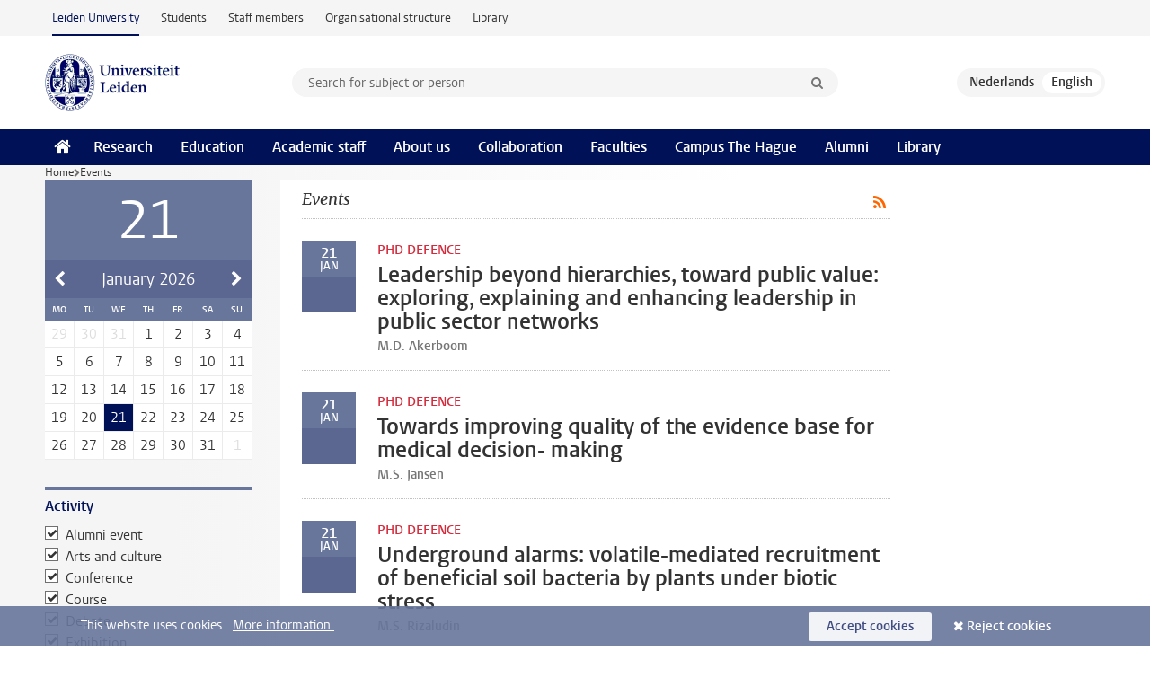

--- FILE ---
content_type: text/html;charset=UTF-8
request_url: https://www.universiteitleiden.nl/en/events?activity=Valedictory%20Lecture&activity=Alumni%20Event&activity=Conference&activity=Course&activity=Debates&activity=Festival&activity=In%20the%20media&activity=Arts%20and%20Culture&activity=Lecture&activity=Inaugural%20Lecture&activity=PhD%20Defence&activity=Study%20Information&activity=exhibition
body_size: 6252
content:
<!DOCTYPE html>
<html lang="en" data-version="1.217.00" >
<head>


















<!-- standard page html head -->

    <title>Events - Leiden University</title>
        <meta name="google-site-verification" content="o8KYuFAiSZi6QWW1wxqKFvT1WQwN-BxruU42si9YjXw"/>
        <meta name="google-site-verification" content="hRUxrqIARMinLW2dRXrPpmtLtymnOTsg0Pl3WjHWQ4w"/>

        <link rel="canonical" href="https://www.universiteitleiden.nl/en/events"/>
<!-- icons -->
    <link rel="shortcut icon" href="/en/design-1.1/assets/icons/favicon.ico"/>
    <link rel="icon" type="image/png" sizes="32x32" href="/en/design-1.1/assets/icons/icon-32px.png"/>
    <link rel="icon" type="image/png" sizes="96x96" href="/en/design-1.1/assets/icons/icon-96px.png"/>
    <link rel="icon" type="image/png" sizes="195x195" href="/en/design-1.1/assets/icons/icon-195px.png"/>

    <link rel="apple-touch-icon" href="/en/design-1.1/assets/icons/icon-120px.png"/> <!-- iPhone retina -->
    <link rel="apple-touch-icon" sizes="180x180"
          href="/en/design-1.1/assets/icons/icon-180px.png"/> <!-- iPhone 6 plus -->
    <link rel="apple-touch-icon" sizes="152x152"
          href="/en/design-1.1/assets/icons/icon-152px.png"/> <!-- iPad retina -->
    <link rel="apple-touch-icon" sizes="167x167"
          href="/en/design-1.1/assets/icons/icon-167px.png"/> <!-- iPad pro -->

    <meta charset="utf-8"/>
    <meta name="viewport" content="width=device-width, initial-scale=1"/>
    <meta http-equiv="X-UA-Compatible" content="IE=edge"/>

            <meta name="robots" content="noindex"/>
<meta name="application-name" content="search"
data-content-type="overview"
data-protected="false"
data-language="en"
data-last-modified-date="2026-01-21"
data-publication-date="2026-01-21"
data-website="external-site"
/>    <!-- Bluesky -->
    <meta name="bluesky:card" content="summary_large_image">
    <meta name="bluesky:site" content="unileiden.bsky.social">

        <meta name="bluesky:image"
              content="https://www.universiteitleiden.nl/en/design-1.1/assets/images/bluesky-card.png">
    <!-- Twitter/X -->
    <meta name="twitter:card" content="summary_large_image">
    <meta name="twitter:site" content="@UniLeiden">

        <meta name="twitter:image"
              content="https://www.universiteitleiden.nl/en/design-1.1/assets/images/twitter-card.png">
    <!-- Open Graph -->
    <meta property="og:type" content="website"/>

        <meta property="og:image" content="https://www.universiteitleiden.nl/en/design-1.1/assets/images/twitter-card.png"/>

        <meta property="og:url" content="https://www.universiteitleiden.nl/en/events"/>

<!-- Favicon and CSS -->

<link rel='shortcut icon' href="/en/design-1.1/assets/icons/favicon.ico"/>

    <link rel="stylesheet" href="/en/design-1.1/css/ul2external/screen.css?v=1.217.00"/>






<script>
var cookiesAccepted = 'false';
var internalTraffic = 'false';
</script>

<!-- Google Tag Manager -->
<script>(function (w, d, s, l, i) {
w[l] = w[l] || [];
w[l].push({
'gtm.start':
new Date().getTime(), event: 'gtm.js'
});
var f = d.getElementsByTagName(s)[0],
j = d.createElement(s), dl = l != 'dataLayer' ? '&l=' + l : '';
j.async = true;
j.src =
'https://www.googletagmanager.com/gtm.js?id=' + i + dl;
f.parentNode.insertBefore(j, f);
})(window, document, 'script', 'dataLayer', 'GTM-P7SF446');
</script>
<!-- End Google Tag Manager -->



<!-- this line enables the loading of asynchronous components (together with the headContributions at the bottom) -->
<!-- Header Scripts -->
</head>
<body class=" overview overview--events">
<!-- To enable JS-based styles: -->
<script> document.body.className += ' js'; </script>
<div class="skiplinks">
<a href="#content" class="skiplink">Skip to main content</a>
</div><div class="header-container"><div class="top-nav-section">
<nav class="top-nav wrapper js_mobile-fit-menu-items" data-show-text="show all" data-hide-text="hide" data-items-text="menu items">
<ul id="sites-menu">
<li>
<a class="active track-event"
href="/en"
data-event-category="external-site"
data-event-label="Topmenu external-site"
>Leiden University</a>
</li>
<li>
<a class=" track-event"
href="https://www.student.universiteitleiden.nl/en"
data-event-category="student-site"
data-event-label="Topmenu external-site"
>Students</a>
</li>
<li>
<a class=" track-event"
href="https://www.staff.universiteitleiden.nl/"
data-event-category="staffmember-site"
data-event-label="Topmenu external-site"
>Staff members</a>
</li>
<li>
<a class=" track-event"
href="https://www.organisatiegids.universiteitleiden.nl/en"
data-event-category="org-site"
data-event-label="Topmenu external-site"
>Organisational structure</a>
</li>
<li>
<a class=" track-event"
href="https://www.library.universiteitleiden.nl/"
data-event-category="library-site"
data-event-label="Topmenu external-site"
>Library</a>
</li>
</ul>
</nav>
</div>
<header id="header-main" class="wrapper clearfix">
<h1 class="logo">
<a href="/en">
<img width="151" height="64" src="/en/design-1.1/assets/images/zegel.png" alt="Universiteit Leiden"/>
</a>
</h1><!-- Standard page searchbox -->
<form id="search" method="get" action="searchresults-main">
<input type="hidden" name="website" value="external-site"/>
<fieldset>
<legend>Search for subject or person and select category</legend>
<label for="search-field">Searchterm</label>
<input id="search-field" type="search" name="q" data-suggest="https://www.universiteitleiden.nl/en/async/searchsuggestions"
data-wait="100" data-threshold="3"
value="" placeholder="Search for subject or person"/>
<ul class="options">
<li>
<a href="/en/search" data-hidden='' data-hint="Search for subject or person">
All categories </a>
</li>
<li>
<a href="/en/search" data-hidden='{"content-category":"staffmember"}' data-hint="Search for&nbsp;persons">
Persons
</a>
</li>
<li>
<a href="/en/search" data-hidden='{"content-category":"education"}' data-hint="Search for&nbsp;education">
Education
</a>
</li>
<li>
<a href="/en/search" data-hidden='{"content-category":"research"}' data-hint="Search for&nbsp;research">
Research
</a>
</li>
<li>
<a href="/en/search" data-hidden='{"content-category":"news"}' data-hint="Search for&nbsp;news">
News
</a>
</li>
<li>
<a href="/en/search" data-hidden='{"content-category":"event"}' data-hint="Search for&nbsp;events">
Events
</a>
</li>
<li>
<a href="/en/search" data-hidden='{"content-category":"dossier"}' data-hint="Search for&nbsp;dossiers">
Dossiers
</a>
</li>
<li>
<a href="/en/search" data-hidden='{"content-category":"location"}' data-hint="Search for&nbsp;locations">
Locations
</a>
</li>
<li>
<a href="/en/search" data-hidden='{"content-category":"course"}' data-hint="Search for&nbsp;courses">
Courses
</a>
</li>
<li>
<a href="/en/search" data-hidden='{"content-category":"vacancy"}' data-hint="Search for&nbsp;vacancies">
Vacancies
</a>
</li>
<li>
<a href="/en/search" data-hidden='{"content-category":"general"}' data-hint="Search for&nbsp;other">
Other
</a>
</li>
<li>
<a href="/en/search" data-hidden='{"keywords":"true"}' data-hint="Search for&nbsp;keywords">
Keywords
</a>
</li>
</ul>
<button class="submit" type="submit">
<span>Search</span>
</button>
</fieldset>
</form><div class="language-btn-group">
<a href="https://www.universiteitleiden.nl/agenda?activity=Valedictory%20Lecture&amp;activity=Alumni%20Event&amp;activity=Conference&amp;activity=Course&amp;activity=Debates&amp;activity=Festival&amp;activity=In%20the%20media&amp;activity=Arts%20and%20Culture&amp;activity=Lecture&amp;activity=Inaugural%20Lecture&amp;activity=PhD%20Defence&amp;activity=Study%20Information&amp;activity=exhibition" class="btn">
<abbr title="Nederlands">nl</abbr>
</a>
<span class="btn active">
<abbr title="English">en</abbr>
</span>
</div>
</header><nav id="main-menu" class="main-nav js_nav--disclosure" data-nav-label="Menu" data-hamburger-destination="header-main">
<ul class="wrapper">
<li><a class="home" href="/en"><span>Home</span></a></li>
<li>
<a href="/en/research" >Research</a>
</li>
<li>
<a href="/en/education" >Education</a>
</li>
<li>
<a href="/en/academic-staff" >Academic staff</a>
</li>
<li>
<a href="/en/about-us" >About us</a>
</li>
<li>
<a href="/en/collaboration" >Collaboration</a>
</li>
<li>
<a href="/en/about-us/management-and-organisation/faculties" >Faculties</a>
</li>
<li>
<a href="/en/the-hague" >Campus The Hague</a>
</li>
<li>
<a href="/en/alumni" >Alumni</a>
</li>
<li>
<a href="https://www.library.universiteitleiden.nl" >Library</a>
</li>
</ul>
</nav>
</div>
<div class="main-container">
<div class="main wrapper clearfix">


<nav class="breadcrumb" aria-label="Breadcrumb" id="js_breadcrumbs" data-show-text="show all" data-hide-text="hide" data-items-text="breadcrumbs">
<ol id="breadcrumb-list">
<li>
<a href="/en">Home</a>
</li>
<li>Events</li>
</ol>
</nav>




<!-- events overview filters -->
<nav class="facets">
    <div class="box datepicker">
        <div class="box-header">
                <h2>January 2026</h2>
        </div>
        <div class="box-content">
            <ul>
                <li>
                    <a href="/en/events?activity=exhibition&amp;year=2025&amp;month=12">&larr; Previous month</a>
                </li>
                <li>
                    <a href="/en/events?activity=exhibition&amp;year=2026&amp;month=2">Next month &rarr;</a>
                </li>
            </ul>
        </div>
    </div>

    <form action="" method="get">
        <input type="hidden" name="pageNumber" value="1"/>
<div class="box facet">
<div class="box-header alt">
<h2>Activity</h2>
</div>
<div class="box-content">
<fieldset>
<ul>
<li>
<label>
<input type="checkbox" name="activity" value="Alumni Event"
checked />
Alumni event
</label>
</li>
<li>
<label>
<input type="checkbox" name="activity" value="Arts and Culture"
checked />
Arts and culture
</label>
</li>
<li>
<label>
<input type="checkbox" name="activity" value="Conference"
checked />
Conference
</label>
</li>
<li>
<label>
<input type="checkbox" name="activity" value="Course"
checked />
Course
</label>
</li>
<li>
<label>
<input type="checkbox" name="activity" value="Debates"
checked />
Debate
</label>
</li>
<li>
<label>
<input type="checkbox" name="activity" value="exhibition"
checked />
Exhibition
</label>
</li>
<li>
<label>
<input type="checkbox" name="activity" value="Festival"
checked />
Festival
</label>
</li>
<li>
<label>
<input type="checkbox" name="activity" value="Inaugural Lecture"
checked />
Inaugural lecture
</label>
</li>
<li>
<label>
<input type="checkbox" name="activity" value="Lecture"
checked />
Lecture
</label>
</li>
<li>
<label>
<input type="checkbox" name="activity" value="PhD Defence"
checked />
PhD defence
</label>
</li>
<li>
<label>
<input type="checkbox" name="activity" value="Study Information"
checked />
Study information
</label>
</li>
<li>
<label>
<input type="checkbox" name="activity" value="Valedictory Lecture"
checked />
Valedictory lecture
</label>
</li>
</ul>
</fieldset>
</div>
</div>
<div class="box facet">
<div class="box-header alt">
<h2>Location</h2>
</div>
<div class="box-content">
<fieldset>
<ul>
<li>
<label>
<input type="checkbox" name="location" value="leiden"
/>
Leiden
</label>
</li>
<li>
<label>
<input type="checkbox" name="location" value="online"
/>
Online
</label>
</li>
<li>
<label>
<input type="checkbox" name="location" value="the-hague"
/>
The Hague
</label>
</li>
</ul>
</fieldset>
</div>
</div>
<div class="box facet">
<div class="box-header alt">
<h2>Faculty</h2>
</div>
<div class="box-content">
<fieldset>
<ul>
<li>
<label>
<input type="checkbox" name="faculty" value="archaeology"
/>
Archaeology
</label>
</li>
<li>
<label>
<input type="checkbox" name="faculty" value="humanities"
/>
Humanities
</label>
</li>
<li>
<label>
<input type="checkbox" name="faculty" value="medicine-lumc"
/>
Medicine/LUMC
</label>
</li>
<li>
<label>
<input type="checkbox" name="faculty" value="governance-and-global-affairs"
/>
Governance and Global Affairs
</label>
</li>
<li>
<label>
<input type="checkbox" name="faculty" value="law"
/>
Law
</label>
</li>
<li>
<label>
<input type="checkbox" name="faculty" value="social-and-behavioural-sciences"
/>
Social and Behavioural Sciences
</label>
</li>
<li>
<label>
<input type="checkbox" name="faculty" value="science"
/>
Science
</label>
</li>
</ul>
</fieldset>
</div>
</div>


<div class="box facet">
<div class="box-header alt">
<h2>Interfaculty Institutes</h2>
</div>
<div class="box-content">
<fieldset>
<ul>
<li>
<label>
<input type="checkbox" name="interfaculty" value="african-studies-centre-leiden"
/>
African Studies Centre Leiden
</label>
</li>
<li>
<label>
<input type="checkbox" name="interfaculty" value="honours-academy"
/>
Honours Academy
</label>
</li>
<li>
<label>
<input type="checkbox" name="interfaculty" value="leiden-university-graduate-school-of-teaching"
/>
Leiden University Graduate School of Teaching
</label>
</li>
<li>
<label>
<input type="checkbox" name="interfaculty" value="international-institute-for-asia-studies"
/>
International Institute for Asian Studies
</label>
</li>
</ul>
</fieldset>
</div>
</div>

        <button type="submit">Filter</button>
    </form>
</nav>



<!-- content events overview -->
<div id="content">
        <a class="rss" href="/en/events/rss.xml"></a>


        <h2>Events</h2>

        <ul>
                <li><a href="/en/events/2026/01/leadership-beyond-hierarchies-toward-public-value-exploring-explaining-and-enhancing-leadership-in-public-sector-networks">
<span class="event-date one-day">
<time datetime="2026-01-21T10:00">
21 <abbr title="January">
Jan
</abbr>
</time>
</span>
<div class="has-edit-button">
<span class="meta alt"> PhD defence
</span>
<strong>Leadership beyond hierarchies, toward public value: exploring, explaining and enhancing leadership in public sector networks</strong>
<span class="meta">
M.D. Akerboom
</span>
</div>
</a></li>
                <li><a href="/en/events/2026/01/towards-improving-quality-of-the-evidence-base-for-medical-decision--making">
<span class="event-date one-day">
<time datetime="2026-01-21T11:30">
21 <abbr title="January">
Jan
</abbr>
</time>
</span>
<div class="has-edit-button">
<span class="meta alt"> PhD defence
</span>
<strong>Towards improving quality of the evidence base for medical decision- making</strong>
<span class="meta">
M.S. Jansen
</span>
</div>
</a></li>
                <li><a href="/en/events/2026/01/underground-alarms-volatile-mediated-recruitment-of-beneficial-soil-bacteria-by-plants-under-biotic-stress">
<span class="event-date one-day">
<time datetime="2026-01-21T13:00">
21 <abbr title="January">
Jan
</abbr>
</time>
</span>
<div class="has-edit-button">
<span class="meta alt"> PhD defence
</span>
<strong>Underground alarms: volatile-mediated recruitment of beneficial soil bacteria by plants under biotic stress</strong>
<span class="meta">
M.S. Rizaludin
</span>
</div>
</a></li>
                <li><a href="/en/events/2026/01/unveiling-inequity-diversity-and-power-in-collaborative-care-networks">
<span class="event-date one-day">
<time datetime="2026-01-21T14:30">
21 <abbr title="January">
Jan
</abbr>
</time>
</span>
<div class="has-edit-button">
<span class="meta alt"> PhD defence
</span>
<strong>Unveiling inequity: Diversity and power in collaborative care networks</strong>
<span class="meta">
A.H. Hengelaar
</span>
</div>
</a></li>
                <li><a href="/en/events/2026/01/science-maps-for-information-retrieval">
<span class="event-date one-day">
<time datetime="2026-01-21T16:00">
21 <abbr title="January">
Jan
</abbr>
</time>
</span>
<div class="has-edit-button">
<span class="meta alt"> PhD defence
</span>
<strong>Science maps for information retrieval</strong>
<span class="meta">
J.P. Bascur Cifuentes
</span>
</div>
</a></li>
                <li><a href="/en/events/2026/01/ethical-regimes.-doctors-patients-and-ethics-in-colonial-and-postcolonial-medicine">
<span class="event-date multiple-days">
<time datetime="2026-01-22T00:00">
22 <abbr title="January">
Jan
</abbr>
</time>
<time datetime="2026-01-23T00:00">
23 <abbr title="January">
Jan
</abbr>
</time>
</span>
<div class="has-edit-button">
<span class="meta alt"> Conference
</span>
<strong>Ethical regimes. Doctors, patients and ethics in colonial and postcolonial medicine</strong>
<span class="meta">
Projit Mukharji (University of Pennsylvania)
</span>
</div>
</a></li>
                <li><a href="/en/events/2026/01/automated-quality-assurance-of-deep-learning-contours-in-head-and--neck-radiotherapy">
<span class="event-date one-day">
<time datetime="2026-01-22T10:00">
22 <abbr title="January">
Jan
</abbr>
</time>
</span>
<div class="has-edit-button">
<span class="meta alt"> PhD defence
</span>
<strong>Automated Quality Assurance of Deep Learning Contours in Head-and- Neck Radiotherapy</strong>
<span class="meta">
P.P. Mody
</span>
</div>
</a></li>
                <li><a href="/en/events/2026/01/hominin-diversity-in-eastern-asia">
<span class="event-date one-day">
<time datetime="2026-01-22T10:00">
22 <abbr title="January">
Jan
</abbr>
</time>
</span>
<div class="has-edit-button">
<span class="meta alt"> Conference
</span>
<strong>Hominin diversity in Eastern Asia</strong>
</div>
</a></li>
                <li><a href="/en/events/2026/01/synthesis-and-immunological-evaluation-of-pel-and-psl-glycoconjugate-vaccine-candidates-against-pseudomonas-aeruginosa">
<span class="event-date one-day">
<time datetime="2026-01-22T11:30">
22 <abbr title="January">
Jan
</abbr>
</time>
</span>
<div class="has-edit-button">
<span class="meta alt"> PhD defence
</span>
<strong>Synthesis and immunological evaluation of Pel and Psl glycoconjugate vaccine candidates against Pseudomonas aeruginosa</strong>
<span class="meta">
D. Wu
</span>
</div>
</a></li>
                <li><a href="/en/events/2026/01/diagnosis-and-treatment-of-prolactinoma---the-patients-perspective-anno-2025">
<span class="event-date one-day">
<time datetime="2026-01-22T13:00">
22 <abbr title="January">
Jan
</abbr>
</time>
</span>
<div class="has-edit-button">
<span class="meta alt"> PhD defence
</span>
<strong>Diagnosis and Treatment of Prolactinoma - the Patient's Perspective anno 2025</strong>
<span class="meta">
V.R. van Trigt
</span>
</div>
</a></li>
                <li><a href="/en/events/extra/2026/01/sustainability-challenge-symposium-22-jan-2026">
<span class="event-date one-day">
<time datetime="2026-01-22T13:00">
22 <abbr title="January">
Jan
</abbr>
</time>
</span>
<div class="has-edit-button">
<span class="meta alt"> Debate | Student Course Presentations
</span>
<strong>Sustainability Challenge Symposium</strong>
</div>
</a></li>
                <li><a href="/en/events/2026/01/capturing-venous-thromboembolism-imaging-and-outcomes-of-venous-thromboembolism">
<span class="event-date one-day">
<time datetime="2026-01-22T14:30">
22 <abbr title="January">
Jan
</abbr>
</time>
</span>
<div class="has-edit-button">
<span class="meta alt"> PhD defence
</span>
<strong>Capturing venous thromboembolism: imaging and outcomes of venous thromboembolism</strong>
<span class="meta">
C.M.M. de Jong
</span>
</div>
</a></li>
                <li><a href="/en/events/2026/01/ancient-storage-and-ai">
<span class="event-date one-day">
<time datetime="2026-01-22T16:00">
22 <abbr title="January">
Jan
</abbr>
</time>
</span>
<div class="has-edit-button">
<span class="meta alt"> Lecture | Digital Archaeology Group
</span>
<strong>Ancient Storage and AI</strong>
<span class="meta">
Merel Penterman
</span>
</div>
</a></li>
                <li><a href="/en/events/2026/01/from-the-solo-to-the-madura-strait">
<span class="event-date one-day">
<time datetime="2026-01-22T16:00">
22 <abbr title="January">
Jan
</abbr>
</time>
</span>
<div class="has-edit-button">
<span class="meta alt"> PhD defence
</span>
<strong>From the Solo to the Madura Strait</strong>
<span class="meta">
H.W.K. Berghuis
</span>
</div>
</a></li>
                <li><a href="/en/events/extra/2026/01/international-studies-webinar-22-january-2026">
<span class="event-date one-day">
<time datetime="2026-01-22T17:00">
22 <abbr title="January">
Jan
</abbr>
</time>
</span>
<div class="has-edit-button">
<span class="meta alt"> Study information
</span>
<strong>International Studies - Live Webinar and Q&amp;A</strong>
</div>
</a></li>
        </ul>
<nav id="pagination" aria-label="Pagination Navigation">
<ol>
<li>
<a class="current" href="/en/events?activity=Valedictory+Lecture&amp;activity=Alumni+Event&amp;activity=Conference&amp;activity=Course&amp;activity=Debates&amp;activity=Festival&amp;activity=In+the+media&amp;activity=Arts+and+Culture&amp;activity=Lecture&amp;activity=Inaugural+Lecture&amp;activity=PhD+Defence&amp;activity=Study+Information&amp;activity=exhibition&amp;pageNumber=1"><span class="visually-hidden">Current page, page </span>1</a>
</li>
<li>
<a href="/en/events?activity=Valedictory+Lecture&amp;activity=Alumni+Event&amp;activity=Conference&amp;activity=Course&amp;activity=Debates&amp;activity=Festival&amp;activity=In+the+media&amp;activity=Arts+and+Culture&amp;activity=Lecture&amp;activity=Inaugural+Lecture&amp;activity=PhD+Defence&amp;activity=Study+Information&amp;activity=exhibition&amp;pageNumber=2"><span class="visually-hidden">Go to page </span>2</a>
</li>
<li>
<a href="/en/events?activity=Valedictory+Lecture&amp;activity=Alumni+Event&amp;activity=Conference&amp;activity=Course&amp;activity=Debates&amp;activity=Festival&amp;activity=In+the+media&amp;activity=Arts+and+Culture&amp;activity=Lecture&amp;activity=Inaugural+Lecture&amp;activity=PhD+Defence&amp;activity=Study+Information&amp;activity=exhibition&amp;pageNumber=3"><span class="visually-hidden">Go to page </span>3</a>
</li>
<li>
<a href="/en/events?activity=Valedictory+Lecture&amp;activity=Alumni+Event&amp;activity=Conference&amp;activity=Course&amp;activity=Debates&amp;activity=Festival&amp;activity=In+the+media&amp;activity=Arts+and+Culture&amp;activity=Lecture&amp;activity=Inaugural+Lecture&amp;activity=PhD+Defence&amp;activity=Study+Information&amp;activity=exhibition&amp;pageNumber=4"><span class="visually-hidden">Go to page </span>4</a>
</li>
<li>
<a href="/en/events?activity=Valedictory+Lecture&amp;activity=Alumni+Event&amp;activity=Conference&amp;activity=Course&amp;activity=Debates&amp;activity=Festival&amp;activity=In+the+media&amp;activity=Arts+and+Culture&amp;activity=Lecture&amp;activity=Inaugural+Lecture&amp;activity=PhD+Defence&amp;activity=Study+Information&amp;activity=exhibition&amp;pageNumber=5"><span class="visually-hidden">Go to page </span>5</a>
</li>
<span class="dots">...</span>
<li>
<a href="/en/events?activity=Valedictory+Lecture&amp;activity=Alumni+Event&amp;activity=Conference&amp;activity=Course&amp;activity=Debates&amp;activity=Festival&amp;activity=In+the+media&amp;activity=Arts+and+Culture&amp;activity=Lecture&amp;activity=Inaugural+Lecture&amp;activity=PhD+Defence&amp;activity=Study+Information&amp;activity=exhibition&amp;pageNumber=18"><span class="visually-hidden">Go to last page, page </span>18</a>
</li>
<li>
<a class="pag-next" href="/en/events?activity=Valedictory+Lecture&amp;activity=Alumni+Event&amp;activity=Conference&amp;activity=Course&amp;activity=Debates&amp;activity=Festival&amp;activity=In+the+media&amp;activity=Arts+and+Culture&amp;activity=Lecture&amp;activity=Inaugural+Lecture&amp;activity=PhD+Defence&amp;activity=Study+Information&amp;activity=exhibition&amp;pageNumber=2"><span class="visually-hidden">Go to next page, page 2</span></a>
</li>
</ol>
</nav></div>


<aside>
    <div class="bannerlist">

    <ul>
    </ul>
    </div>
</aside>



</div>
</div><div class="footer-container">
<footer class="wrapper clearfix">
<section>
<h2>Study programmes</h2>
<ul>
<li>
<a href="/en/education/bachelors">Bachelor's programmes</a>
</li>
<li>
<a href="/en/education/masters">Master's programmes</a>
</li>
<li>
<a href="/en/academic-staff/studying-for-a-phd">PhD programmes</a>
</li>
<li>
<a href="/en/education/education-for-professionals">Education for Professionals</a>
</li>
<li>
<a href="/en/education/other-modes-of-study/summer-schools">Summer Schools</a>
</li>
<li>
<a href="/en/education/other-modes-of-study">Other modes of study</a>
</li>
<li>
<a href="/en/education/bachelors/information-activities/open-days">Bachelor's Open Days</a>
</li>
<li>
<a href="/en/education/masters/information-activities/masters-open-days">Master's Open Days</a>
</li>
<li>
<a href="/en/education/admission-and-application">Admission &amp; Application</a>
</li>
</ul>
</section>
<section>
<h2>Organisation</h2>
<ul>
<li>
<a href="/en/archaeology">Archaeology</a>
</li>
<li>
<a href="/en/governance-and-global-affairs">Governance and Global Affairs</a>
</li>
<li>
<a href="/en/humanities">Humanities</a>
</li>
<li>
<a href="/en/law">Law</a>
</li>
<li>
<a href="/en/medicine-lumc">Medicine/LUMC</a>
</li>
<li>
<a href="/en/science">Science</a>
</li>
<li>
<a href="/en/social-behavioural-sciences">Social and Behavioural Sciences</a>
</li>
<li>
<a href="/en/african-studies-centre-leiden">African Studies Centre Leiden</a>
</li>
<li>
<a href="/en/honours-academy">Honours Academy</a>
</li>
<li>
<a href="/en/iclon">ICLON (Graduate School of Teaching)</a>
</li>
<li>
<a href="https://www.organisatiegids.universiteitleiden.nl/en/faculties-and-institutes/international-institute-for-asian-studies">International Institute for Asian Studies</a>
</li>
</ul>
</section>
<section>
<h2>About us</h2>
<ul>
<li>
<a href="/en/working-at">Working at Leiden University</a>
</li>
<li>
<a href="https://www.luf.nl/en">Support Leiden University</a>
</li>
<li>
<a href="/en/alumni">Alumni</a>
</li>
<li>
<a href="/en/about-us/impact">Impact</a>
</li>
<li>
<a href="https://www.leiden-delft-erasmus.nl/en/home">Leiden-Delft-Erasmus Universities</a>
</li>
<li>
<a href="https://www.universiteitleiden.nl/en/locations">Locations</a>
</li>
<li>
<a href="https://www.organisatiegids.universiteitleiden.nl/en/regulations/general/university-website-disclaimer">Disclaimer</a>
</li>
<li>
<a href="https://www.organisatiegids.universiteitleiden.nl/en/cookies">Cookies</a>
</li>
<li>
<a href="https://www.organisatiegids.universiteitleiden.nl/en/regulations/general/privacy-statements">Privacy</a>
</li>
<li>
<a href="/en/about-us/contact">Contact</a>
</li>
</ul>
</section>
<section>
<h2>Connect with us</h2>
<ul>
<li>
<a href="https://web.universiteitleiden.nl/en/newsletter">Sign up to receive our monthly newsletter</a>
</li>
</ul>
<div class="share">
<a href="https://bsky.app/profile/unileiden.bsky.social" class="bluesky"><span class="visually-hidden">Follow on bluesky</span></a>
<a href="https://www.facebook.com/UniversiteitLeiden" class="facebook"><span class="visually-hidden">Follow on facebook</span></a>
<a href="https://www.youtube.com/user/UniversiteitLeiden" class="youtube"><span class="visually-hidden">Follow on youtube</span></a>
<a href="https://www.linkedin.com/company/leiden-university" class="linkedin"><span class="visually-hidden">Follow on linkedin</span></a>
<a href="https://instagram.com/universiteitleiden" class="instagram"><span class="visually-hidden">Follow on instagram</span></a>
<a href="https://mastodon.nl/@universiteitleiden" class="mastodon"><span class="visually-hidden">Follow on mastodon</span></a>
</div>
</section>
</footer>
</div><div class="cookies">
<div class="wrapper">
This website uses cookies.&nbsp;
<a href="https://www.organisatiegids.universiteitleiden.nl/en/cookies">
More information. </a>
<form action="/en/events?_hn:type=action&amp;_hn:ref=r79_r9&amp;activity=Valedictory+Lecture&amp;activity=Alumni+Event&amp;activity=Conference&amp;activity=Course&amp;activity=Debates&amp;activity=Festival&amp;activity=In+the+media&amp;activity=Arts+and+Culture&amp;activity=Lecture&amp;activity=Inaugural+Lecture&amp;activity=PhD+Defence&amp;activity=Study+Information&amp;activity=exhibition" method="post">
<button type="submit" class="accept" name="cookie" value="accept">Accept cookies</button>
<button type="submit" class="reject" name="cookie" value="reject">Reject cookies</button>
</form>
</div>
</div><!-- bottom scripts -->
<script async defer src="/en/design-1.1/scripts/ul2.js?v=1.217.00" data-main="/en/design-1.1/scripts/ul2common/main.js"></script>
<!-- this line enables the loading of asynchronous components (together with the headContributions at the top) -->
</body>
</html>

--- FILE ---
content_type: text/javascript;charset=UTF-8
request_url: https://www.universiteitleiden.nl/en/design-1.1/scripts/ul2common/locale.js?v=1.217.00
body_size: 725
content:
void 0===UL2.Locale&&(UL2.Locale={}),UL2.Locale.lang=function(){return document.getElementsByTagName("html")[0].lang},UL2.Locale.datepicker=function(e){return{nl:{closeText:"Sluiten",currentText:"Vandaag",prevText:"Vorige maand",nextText:"Volgende maand",monthNames:["januari","februari","maart","april","mei","juni","juli","augustus","september","oktober","november","december"],monthNamesShort:["jan","feb","mrt","apr","mei","jun","jul","aug","sep","okt","nov","dec"],dayNames:["zondag","maandag","dinsdag","woensdag","donderdag","vrijdag","zaterdag"],dayNamesShort:["zon","maa","din","woe","don","vri","zat"],dayNamesMin:["zo","ma","di","wo","do","vr","za"],weekHeader:"Wk",firstDay:1}}[e=e||UL2.Locale.lang()]||{}};